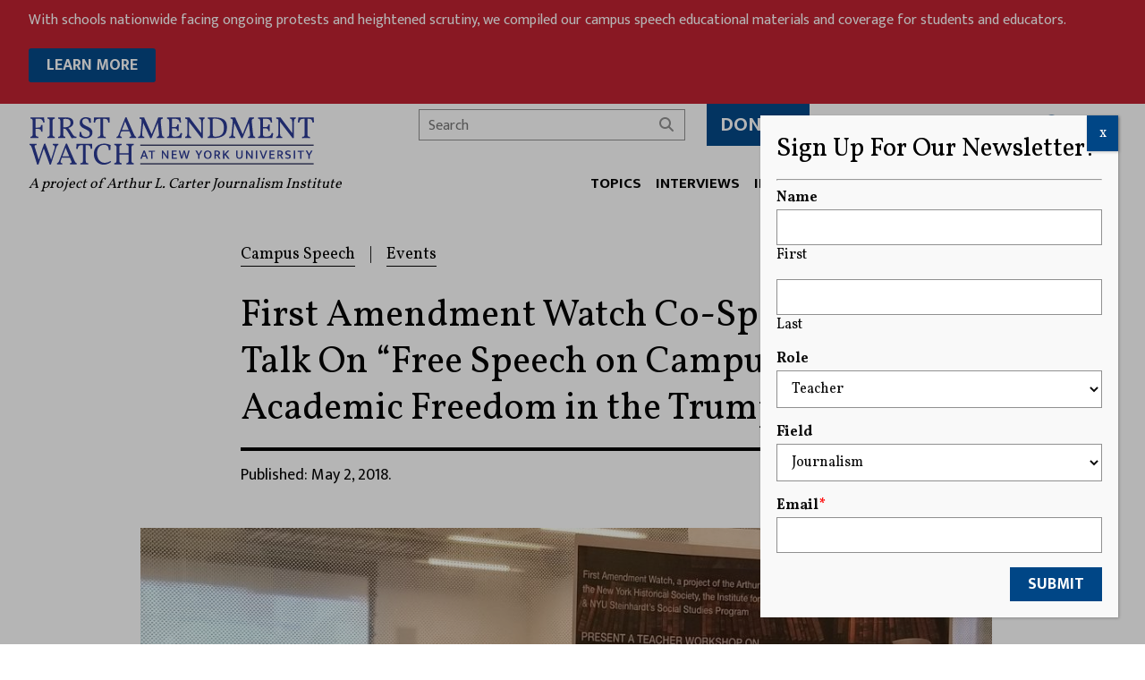

--- FILE ---
content_type: application/javascript
request_url: https://firstamendmentwatch.org/wp-content/themes/wp-firstamendmentwatch/assets/javascript/scripts.js?ver=2.41
body_size: 2325
content:
/**
 * Scripts
 *
 * @file            assets/javascript/scripts.js
 * @package         First Amendment Watch Theme
 * @modified        2023-06-01
 */

(function($) {
    
    let $doc = $(document);
    let $win = $(window);

    let throttle = function(func, wait, options) {
        let timeout, context, args, result;
        let previous = 0;
        if (!options) options = {};

        let later = function() {
            previous = options.leading === false ? 0 : new Date().getTime();
            timeout = null;
            result = func.apply(context, args);
            if (!timeout) context = args = null;
        };

        let throttled = function() {
            let now = new Date().getTime();
            if (!previous && options.leading === false) previous = now;
            let remaining = wait - (now - previous);
            context = this;
            args = arguments;
            if (remaining <= 0 || remaining > wait) {
                if (timeout) {
                    clearTimeout(timeout);
                    timeout = null;
                }
                previous = now;
                result = func.apply(context, args);
                if (!timeout) context = args = null;
            } else if (!timeout && options.trailing !== false) {
                timeout = setTimeout(later, remaining);
            }
            return result;
        };

        throttled.cancel = function() {
            clearTimeout(timeout);
            previous = 0;
            timeout = context = args = null;
        };

        return throttled;
    };

    let windowChange = function() {
        let winTop  = $win.scrollTop();
        let headerHeight = $('#header .header-inner').outerHeight();
        let headerBottom = winTop + headerHeight;

        $('.anchor').css('top', -headerHeight);

        if($('#splash-heading')[0] == undefined){
        if (winTop > 0) {
            $('body').addClass('js-scrolled');
        } else {
            $('body').removeClass('js-scrolled');
        }

        }
        let $deepDiveTab = $('.deep-dive-tab-nav');

        if ($deepDiveTab.length > 0) {
            let $deepDiveTabCurrent = $deepDiveTab.filter(':first');

            $deepDiveTab.each(function() {
                if (headerBottom > $($(this).attr('href')).offset().top) {
                    $deepDiveTabCurrent = $(this);
                }
            });

            $deepDiveTab.removeClass('current');
            $deepDiveTabCurrent.addClass('current');
        }
    }

    let toggleMenu = function(enable) {
        $('#menu').scrollTop(0);
        if (enable === false || $('body').hasClass('js-menu-open')) {
            $('body').removeClass('js-menu-open');
        } else {
            $('body').addClass('js-menu-open');
        }
    }

    $(function() {
        $(window).bind('resize', throttle(windowChange, 10));
        $(window).bind('scroll', throttle(windowChange, 10));

        $('.menu-toggle').click(function(e) {
            e.preventDefault();
            toggleMenu();
        });

        $('#mask').click(function(e) {
            e.preventDefault();
            toggleMenu(false);
        });

        $(document).keyup(function(e) {
            if (e.keyCode == 27) {
                toggleMenu(false);
            }
        });

       var swiper = new Swiper('.swiper-carousel', {
            breakpoints: {
                728: {
                    slidesPerView: 1,
                    slidesPerGroup: 1
                },
                952: {
                    slidesPerView: 2,
                    slidesPerGroup: 2
                }
            },
            spaceBetween: 12,
            slidesPerView: 1,
            pagination: {
                el: '.swiper-pagination',
                type: 'bullets',
                clickable: true,
            },
            navigation: {
                nextEl: '.swiper-button-next',
                prevEl: '.swiper-button-prev',
            },
            loop:true,
            keyboard:true,
        });

        $(window).trigger('resize');
        $(window).trigger('scroll');
    });
        //fade in images
        function fadeIn(el) {
            var windowHeight = jQuery( window ).height();
            $(el).each(function(){
                var thisPos = $(this).offset().top;
        
                var topOfWindow = $(window).scrollTop();
                if (topOfWindow + windowHeight - 30 > thisPos ) {
                    $(this).addClass("fade-in-transition");
                }else{
                    $(this).removeClass("fade-in-transition");
                }
            });
        }

        //fade in images
        function headerTransition(el) {
            var windowHeight = jQuery( window ).height();
            $(el).each(function(){
                var thisPos = $(this).offset().top;
                var topOfWindow = $(window).scrollTop();
                if (topOfWindow + windowHeight - 30 > thisPos ) {
                    $(this).addClass("transition");
                }else{
                    $(this).removeClass("transition");
                }
            });
        }
        
        //checkers
        $(document).ready(function(){
            fadeIn('.fade-in');
            headerTransition('.page-break-header')

             //quick to make images hover
            $("a.cover-link").hover(function() {
                let img = this.parentElement.firstElementChild.firstElementChild
                img.classList.add("opacity");
            }, function() {
                let img = this.parentElement.firstElementChild.firstElementChild
                img.classList.remove("opacity");
                });
        });
        
        $(window).scroll(function() {
            fadeIn('.fade-in');
            headerTransition('.page-break-header')
        });

})(jQuery);


window.addEventListener('DOMContentLoaded',function(){
    //click to open
    let topLevel = document.querySelectorAll('#header .navigation>ul>li:not(.column)')
    topLevel.forEach((item) => {
        item.classList.add('toplevel')
    })
    let submenuParents = document.querySelectorAll('#header .navigation>ul>li.menu-item-has-children:not(.column)')
    submenuParents.forEach((list) => {
        //top level trigger
        let text = list.childNodes[0].innerText
        list.childNodes[0].remove()
        let link = this.document.createElement('button')
        link.innerText = text
        list.insertBefore(link,list.childNodes[0])
        let linkID = list.childNodes[0].innerText+'-sub-menu'
        list.childNodes[2].setAttribute('ID',linkID)
        link.setAttribute('aria-controls',linkID)
        link.classList.add('button-menu-trigger')
        link.setAttribute('href','')
        link.setAttribute('role','button')
        link.addEventListener('click', toggleMenuNav);
        link.setAttribute('aria-label', list.firstElementChild.innerText+' Sub Menu')
        link.setAttribute('aria-expanded', false)

        //toggler
        let toggleIndicator = this.document.createElement('span')
        let toggleContainer = this.document.createElement('div')
        toggleContainer.classList.add('menu-toggle-container')
        toggleIndicator.classList.add('menu-toggler')
        list.classList.add('closed')
        list.parentElement.classList.remove('tmp-menu')
        list.parentElement.classList.add('menu')
        list.appendChild(toggleContainer)
        toggleContainer.appendChild(toggleIndicator)
        function toggleMenuNav(){
            if(list.classList.contains('closed')){
                list.classList.remove('closed')
                list.classList.add('open')
                link.setAttribute('aria-expanded', true)
                let firstMenu = list.querySelector('.sub-menu li ul li a:first-child')
                if(firstMenu === null){
                    list.querySelector('.sub-menu li a:first-child').focus()
                }else{
                    firstMenu.focus()
                }
           }
           else{
                list.classList.remove('open')
                list.classList.add('closed')
           }
        }
       
        list.addEventListener('mouseover', toggleMenuNavHover);
        function toggleMenuNavHover(){
            if(list.classList.contains('closed')){
                list.classList.remove('closed')
                list.classList.add('open')
                link.setAttribute('aria-expanded', true)
           }
        }

        list.addEventListener('mouseout', toggleMenuNavHoverOut)
        function toggleMenuNavHoverOut(dir){
            if(list.classList.contains('open')){
                list.classList.remove('open')
                list.classList.add('closed')
                link.setAttribute('aria-expanded', false)
                if(dir === 'focus'){
                    //move the focus forward one step
                    list.nextElementSibling.querySelector('li *').focus()
                }
           }
        }

        //exit if escape is pressed
        document.addEventListener("keydown", onEscKeyPress);
        function onEscKeyPress(event) {
            if (event.key === "Escape" || event.keyCode === 27) {
                toggleMenuNavHoverOut('none');
            }
        }

        // Add focusout event listener to each dropdown item
        list.querySelectorAll('.sub-menu li').forEach(item => {
            item.addEventListener('focusout', onDropdownBlur);
        });
        list.querySelectorAll('.sub-menu li ul li a').forEach(item => {
            item.addEventListener('focusout', onDropdownBlur);
        });

        //detect if an item within the submenu is focused and leave if not - should cover all clicks
        function onDropdownBlur(event) {
            if(event !== null){
            if(event.relatedTarget.classList.contains('button-menu-trigger')) {
                //if focusing out of menu and onto toggler
                toggleMenuNavHoverOut('focus');
            }else if(event.relatedTarget.parentElement.classList.contains('toplevel')){
                //if focusing out of menu and onto parent a
                toggleMenuNavHoverOut('none');
            }
        }
        }

        //click to clear
        document.addEventListener('click', clickToClearNav);
        function clickToClearNav(event){
            if(event.target.closest('ul.sub-menu') === null && !event.target.classList.contains('menu-item') && !event.target.classList.contains('button-menu-trigger')){
                toggleMenuNavHoverOut('none');
            }
        }
        
    });
})
